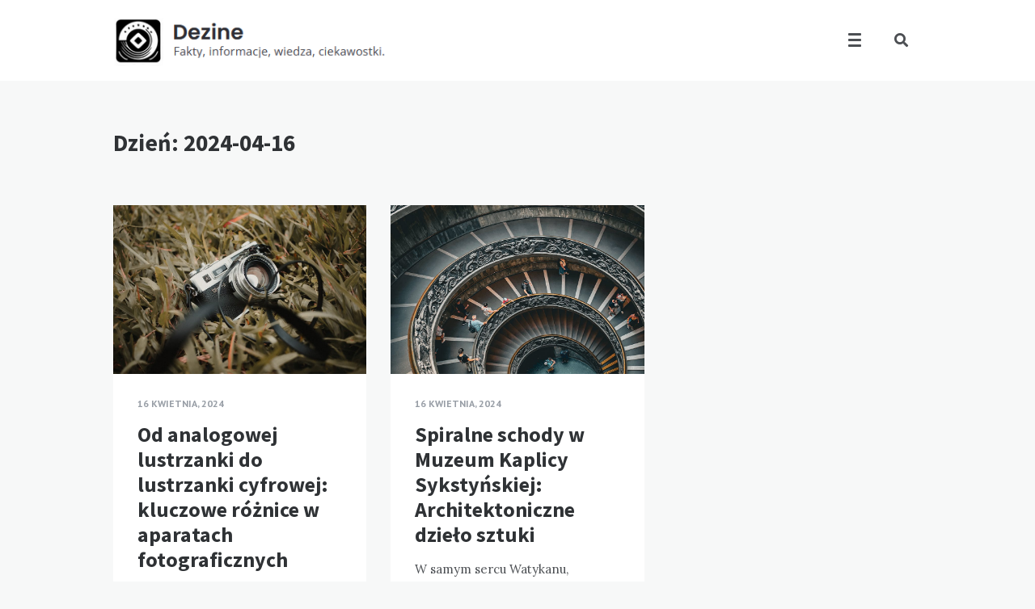

--- FILE ---
content_type: text/html; charset=UTF-8
request_url: https://dezine.pl/2024/04/16/
body_size: 10097
content:
<!doctype html>
<html lang="pl-PL">
<head>
	<meta charset="UTF-8">
	<meta http-equiv="X-UA-Compatible" content="IE=edge">
	<meta name="viewport" content="width=device-width, initial-scale=1, shrink-to-fit=no">

	<link rel="profile" href="http://gmpg.org/xfn/11">
	<link rel="pingback" href="https://dezine.pl/xmlrpc.php">

	<title>16 kwietnia, 2024 &#8211; Dezine</title>
<meta name='robots' content='max-image-preview:large' />
<link rel='dns-prefetch' href='//fonts.googleapis.com' />
<link href='//fonts.gstatic.com' crossorigin rel='preconnect' />
<link rel="alternate" type="application/rss+xml" title="Dezine &raquo; Kanał z wpisami" href="https://dezine.pl/feed/" />
<link rel="alternate" type="application/rss+xml" title="Dezine &raquo; Kanał z komentarzami" href="https://dezine.pl/comments/feed/" />
<script type="text/javascript">
window._wpemojiSettings = {"baseUrl":"https:\/\/s.w.org\/images\/core\/emoji\/14.0.0\/72x72\/","ext":".png","svgUrl":"https:\/\/s.w.org\/images\/core\/emoji\/14.0.0\/svg\/","svgExt":".svg","source":{"concatemoji":"https:\/\/dezine.pl\/wp-includes\/js\/wp-emoji-release.min.js?ver=6.1.1"}};
/*! This file is auto-generated */
!function(e,a,t){var n,r,o,i=a.createElement("canvas"),p=i.getContext&&i.getContext("2d");function s(e,t){var a=String.fromCharCode,e=(p.clearRect(0,0,i.width,i.height),p.fillText(a.apply(this,e),0,0),i.toDataURL());return p.clearRect(0,0,i.width,i.height),p.fillText(a.apply(this,t),0,0),e===i.toDataURL()}function c(e){var t=a.createElement("script");t.src=e,t.defer=t.type="text/javascript",a.getElementsByTagName("head")[0].appendChild(t)}for(o=Array("flag","emoji"),t.supports={everything:!0,everythingExceptFlag:!0},r=0;r<o.length;r++)t.supports[o[r]]=function(e){if(p&&p.fillText)switch(p.textBaseline="top",p.font="600 32px Arial",e){case"flag":return s([127987,65039,8205,9895,65039],[127987,65039,8203,9895,65039])?!1:!s([55356,56826,55356,56819],[55356,56826,8203,55356,56819])&&!s([55356,57332,56128,56423,56128,56418,56128,56421,56128,56430,56128,56423,56128,56447],[55356,57332,8203,56128,56423,8203,56128,56418,8203,56128,56421,8203,56128,56430,8203,56128,56423,8203,56128,56447]);case"emoji":return!s([129777,127995,8205,129778,127999],[129777,127995,8203,129778,127999])}return!1}(o[r]),t.supports.everything=t.supports.everything&&t.supports[o[r]],"flag"!==o[r]&&(t.supports.everythingExceptFlag=t.supports.everythingExceptFlag&&t.supports[o[r]]);t.supports.everythingExceptFlag=t.supports.everythingExceptFlag&&!t.supports.flag,t.DOMReady=!1,t.readyCallback=function(){t.DOMReady=!0},t.supports.everything||(n=function(){t.readyCallback()},a.addEventListener?(a.addEventListener("DOMContentLoaded",n,!1),e.addEventListener("load",n,!1)):(e.attachEvent("onload",n),a.attachEvent("onreadystatechange",function(){"complete"===a.readyState&&t.readyCallback()})),(e=t.source||{}).concatemoji?c(e.concatemoji):e.wpemoji&&e.twemoji&&(c(e.twemoji),c(e.wpemoji)))}(window,document,window._wpemojiSettings);
</script>
<style type="text/css">
img.wp-smiley,
img.emoji {
	display: inline !important;
	border: none !important;
	box-shadow: none !important;
	height: 1em !important;
	width: 1em !important;
	margin: 0 0.07em !important;
	vertical-align: -0.1em !important;
	background: none !important;
	padding: 0 !important;
}
</style>
	<link rel='stylesheet' id='wp-block-library-css' href='https://dezine.pl/wp-includes/css/dist/block-library/style.min.css?ver=6.1.1' type='text/css' media='all' />
<link rel='stylesheet' id='classic-theme-styles-css' href='https://dezine.pl/wp-includes/css/classic-themes.min.css?ver=1' type='text/css' media='all' />
<style id='global-styles-inline-css' type='text/css'>
body{--wp--preset--color--black: #000000;--wp--preset--color--cyan-bluish-gray: #abb8c3;--wp--preset--color--white: #ffffff;--wp--preset--color--pale-pink: #f78da7;--wp--preset--color--vivid-red: #cf2e2e;--wp--preset--color--luminous-vivid-orange: #ff6900;--wp--preset--color--luminous-vivid-amber: #fcb900;--wp--preset--color--light-green-cyan: #7bdcb5;--wp--preset--color--vivid-green-cyan: #00d084;--wp--preset--color--pale-cyan-blue: #8ed1fc;--wp--preset--color--vivid-cyan-blue: #0693e3;--wp--preset--color--vivid-purple: #9b51e0;--wp--preset--gradient--vivid-cyan-blue-to-vivid-purple: linear-gradient(135deg,rgba(6,147,227,1) 0%,rgb(155,81,224) 100%);--wp--preset--gradient--light-green-cyan-to-vivid-green-cyan: linear-gradient(135deg,rgb(122,220,180) 0%,rgb(0,208,130) 100%);--wp--preset--gradient--luminous-vivid-amber-to-luminous-vivid-orange: linear-gradient(135deg,rgba(252,185,0,1) 0%,rgba(255,105,0,1) 100%);--wp--preset--gradient--luminous-vivid-orange-to-vivid-red: linear-gradient(135deg,rgba(255,105,0,1) 0%,rgb(207,46,46) 100%);--wp--preset--gradient--very-light-gray-to-cyan-bluish-gray: linear-gradient(135deg,rgb(238,238,238) 0%,rgb(169,184,195) 100%);--wp--preset--gradient--cool-to-warm-spectrum: linear-gradient(135deg,rgb(74,234,220) 0%,rgb(151,120,209) 20%,rgb(207,42,186) 40%,rgb(238,44,130) 60%,rgb(251,105,98) 80%,rgb(254,248,76) 100%);--wp--preset--gradient--blush-light-purple: linear-gradient(135deg,rgb(255,206,236) 0%,rgb(152,150,240) 100%);--wp--preset--gradient--blush-bordeaux: linear-gradient(135deg,rgb(254,205,165) 0%,rgb(254,45,45) 50%,rgb(107,0,62) 100%);--wp--preset--gradient--luminous-dusk: linear-gradient(135deg,rgb(255,203,112) 0%,rgb(199,81,192) 50%,rgb(65,88,208) 100%);--wp--preset--gradient--pale-ocean: linear-gradient(135deg,rgb(255,245,203) 0%,rgb(182,227,212) 50%,rgb(51,167,181) 100%);--wp--preset--gradient--electric-grass: linear-gradient(135deg,rgb(202,248,128) 0%,rgb(113,206,126) 100%);--wp--preset--gradient--midnight: linear-gradient(135deg,rgb(2,3,129) 0%,rgb(40,116,252) 100%);--wp--preset--duotone--dark-grayscale: url('#wp-duotone-dark-grayscale');--wp--preset--duotone--grayscale: url('#wp-duotone-grayscale');--wp--preset--duotone--purple-yellow: url('#wp-duotone-purple-yellow');--wp--preset--duotone--blue-red: url('#wp-duotone-blue-red');--wp--preset--duotone--midnight: url('#wp-duotone-midnight');--wp--preset--duotone--magenta-yellow: url('#wp-duotone-magenta-yellow');--wp--preset--duotone--purple-green: url('#wp-duotone-purple-green');--wp--preset--duotone--blue-orange: url('#wp-duotone-blue-orange');--wp--preset--font-size--small: 13px;--wp--preset--font-size--medium: 20px;--wp--preset--font-size--large: 36px;--wp--preset--font-size--x-large: 42px;--wp--preset--spacing--20: 0.44rem;--wp--preset--spacing--30: 0.67rem;--wp--preset--spacing--40: 1rem;--wp--preset--spacing--50: 1.5rem;--wp--preset--spacing--60: 2.25rem;--wp--preset--spacing--70: 3.38rem;--wp--preset--spacing--80: 5.06rem;}:where(.is-layout-flex){gap: 0.5em;}body .is-layout-flow > .alignleft{float: left;margin-inline-start: 0;margin-inline-end: 2em;}body .is-layout-flow > .alignright{float: right;margin-inline-start: 2em;margin-inline-end: 0;}body .is-layout-flow > .aligncenter{margin-left: auto !important;margin-right: auto !important;}body .is-layout-constrained > .alignleft{float: left;margin-inline-start: 0;margin-inline-end: 2em;}body .is-layout-constrained > .alignright{float: right;margin-inline-start: 2em;margin-inline-end: 0;}body .is-layout-constrained > .aligncenter{margin-left: auto !important;margin-right: auto !important;}body .is-layout-constrained > :where(:not(.alignleft):not(.alignright):not(.alignfull)){max-width: var(--wp--style--global--content-size);margin-left: auto !important;margin-right: auto !important;}body .is-layout-constrained > .alignwide{max-width: var(--wp--style--global--wide-size);}body .is-layout-flex{display: flex;}body .is-layout-flex{flex-wrap: wrap;align-items: center;}body .is-layout-flex > *{margin: 0;}:where(.wp-block-columns.is-layout-flex){gap: 2em;}.has-black-color{color: var(--wp--preset--color--black) !important;}.has-cyan-bluish-gray-color{color: var(--wp--preset--color--cyan-bluish-gray) !important;}.has-white-color{color: var(--wp--preset--color--white) !important;}.has-pale-pink-color{color: var(--wp--preset--color--pale-pink) !important;}.has-vivid-red-color{color: var(--wp--preset--color--vivid-red) !important;}.has-luminous-vivid-orange-color{color: var(--wp--preset--color--luminous-vivid-orange) !important;}.has-luminous-vivid-amber-color{color: var(--wp--preset--color--luminous-vivid-amber) !important;}.has-light-green-cyan-color{color: var(--wp--preset--color--light-green-cyan) !important;}.has-vivid-green-cyan-color{color: var(--wp--preset--color--vivid-green-cyan) !important;}.has-pale-cyan-blue-color{color: var(--wp--preset--color--pale-cyan-blue) !important;}.has-vivid-cyan-blue-color{color: var(--wp--preset--color--vivid-cyan-blue) !important;}.has-vivid-purple-color{color: var(--wp--preset--color--vivid-purple) !important;}.has-black-background-color{background-color: var(--wp--preset--color--black) !important;}.has-cyan-bluish-gray-background-color{background-color: var(--wp--preset--color--cyan-bluish-gray) !important;}.has-white-background-color{background-color: var(--wp--preset--color--white) !important;}.has-pale-pink-background-color{background-color: var(--wp--preset--color--pale-pink) !important;}.has-vivid-red-background-color{background-color: var(--wp--preset--color--vivid-red) !important;}.has-luminous-vivid-orange-background-color{background-color: var(--wp--preset--color--luminous-vivid-orange) !important;}.has-luminous-vivid-amber-background-color{background-color: var(--wp--preset--color--luminous-vivid-amber) !important;}.has-light-green-cyan-background-color{background-color: var(--wp--preset--color--light-green-cyan) !important;}.has-vivid-green-cyan-background-color{background-color: var(--wp--preset--color--vivid-green-cyan) !important;}.has-pale-cyan-blue-background-color{background-color: var(--wp--preset--color--pale-cyan-blue) !important;}.has-vivid-cyan-blue-background-color{background-color: var(--wp--preset--color--vivid-cyan-blue) !important;}.has-vivid-purple-background-color{background-color: var(--wp--preset--color--vivid-purple) !important;}.has-black-border-color{border-color: var(--wp--preset--color--black) !important;}.has-cyan-bluish-gray-border-color{border-color: var(--wp--preset--color--cyan-bluish-gray) !important;}.has-white-border-color{border-color: var(--wp--preset--color--white) !important;}.has-pale-pink-border-color{border-color: var(--wp--preset--color--pale-pink) !important;}.has-vivid-red-border-color{border-color: var(--wp--preset--color--vivid-red) !important;}.has-luminous-vivid-orange-border-color{border-color: var(--wp--preset--color--luminous-vivid-orange) !important;}.has-luminous-vivid-amber-border-color{border-color: var(--wp--preset--color--luminous-vivid-amber) !important;}.has-light-green-cyan-border-color{border-color: var(--wp--preset--color--light-green-cyan) !important;}.has-vivid-green-cyan-border-color{border-color: var(--wp--preset--color--vivid-green-cyan) !important;}.has-pale-cyan-blue-border-color{border-color: var(--wp--preset--color--pale-cyan-blue) !important;}.has-vivid-cyan-blue-border-color{border-color: var(--wp--preset--color--vivid-cyan-blue) !important;}.has-vivid-purple-border-color{border-color: var(--wp--preset--color--vivid-purple) !important;}.has-vivid-cyan-blue-to-vivid-purple-gradient-background{background: var(--wp--preset--gradient--vivid-cyan-blue-to-vivid-purple) !important;}.has-light-green-cyan-to-vivid-green-cyan-gradient-background{background: var(--wp--preset--gradient--light-green-cyan-to-vivid-green-cyan) !important;}.has-luminous-vivid-amber-to-luminous-vivid-orange-gradient-background{background: var(--wp--preset--gradient--luminous-vivid-amber-to-luminous-vivid-orange) !important;}.has-luminous-vivid-orange-to-vivid-red-gradient-background{background: var(--wp--preset--gradient--luminous-vivid-orange-to-vivid-red) !important;}.has-very-light-gray-to-cyan-bluish-gray-gradient-background{background: var(--wp--preset--gradient--very-light-gray-to-cyan-bluish-gray) !important;}.has-cool-to-warm-spectrum-gradient-background{background: var(--wp--preset--gradient--cool-to-warm-spectrum) !important;}.has-blush-light-purple-gradient-background{background: var(--wp--preset--gradient--blush-light-purple) !important;}.has-blush-bordeaux-gradient-background{background: var(--wp--preset--gradient--blush-bordeaux) !important;}.has-luminous-dusk-gradient-background{background: var(--wp--preset--gradient--luminous-dusk) !important;}.has-pale-ocean-gradient-background{background: var(--wp--preset--gradient--pale-ocean) !important;}.has-electric-grass-gradient-background{background: var(--wp--preset--gradient--electric-grass) !important;}.has-midnight-gradient-background{background: var(--wp--preset--gradient--midnight) !important;}.has-small-font-size{font-size: var(--wp--preset--font-size--small) !important;}.has-medium-font-size{font-size: var(--wp--preset--font-size--medium) !important;}.has-large-font-size{font-size: var(--wp--preset--font-size--large) !important;}.has-x-large-font-size{font-size: var(--wp--preset--font-size--x-large) !important;}
.wp-block-navigation a:where(:not(.wp-element-button)){color: inherit;}
:where(.wp-block-columns.is-layout-flex){gap: 2em;}
.wp-block-pullquote{font-size: 1.5em;line-height: 1.6;}
</style>
<link rel='stylesheet' id='owl-carousel-css' href='https://dezine.pl/wp-content/plugins/nimbo-widgets/assets/owlcarousel/assets/owl.carousel.min.css?ver=2.3.4' type='text/css' media='all' />
<link rel='stylesheet' id='owl-theme-default-css' href='https://dezine.pl/wp-content/plugins/nimbo-widgets/assets/owlcarousel/assets/owl.theme.default.min.css?ver=2.3.4' type='text/css' media='all' />
<link rel='stylesheet' id='nimbo-google-fonts-css' href='//fonts.googleapis.com/css?family=Lora%3A400%2C400i%2C700%2C700i%7CSource+Sans+Pro%3A400%2C600%2C700%7CPlayfair+Display%3A400%2C400i%7CPT+Sans%3A400%2C700&#038;subset&#038;ver=1.4.7' type='text/css' media='all' />
<link rel='stylesheet' id='bootstrap-css' href='https://dezine.pl/wp-content/themes/nimbo/css/bootstrap.min.css?ver=3.4.1' type='text/css' media='all' />
<link rel='stylesheet' id='bootstrap-theme-css' href='https://dezine.pl/wp-content/themes/nimbo/css/bootstrap-theme.min.css?ver=3.4.1' type='text/css' media='all' />
<link rel='stylesheet' id='nimbo-ie10-viewport-bug-workaround-css' href='https://dezine.pl/wp-content/themes/nimbo/css/ie10-viewport-bug-workaround.css?ver=3.4.1' type='text/css' media='all' />
<link rel='stylesheet' id='font-awesome-css' href='https://dezine.pl/wp-content/themes/nimbo/assets/fontawesome/css/all.min.css?ver=5.15.4' type='text/css' media='all' />
<link rel='stylesheet' id='magnific-popup-css' href='https://dezine.pl/wp-content/themes/nimbo/assets/magnific-popup/magnific-popup.css?ver=1.1.0' type='text/css' media='all' />
<link rel='stylesheet' id='nimbo-style-css' href='https://dezine.pl/wp-content/themes/nimbo/style.css?ver=1.4.7' type='text/css' media='all' />
<style id='nimbo-style-inline-css' type='text/css'>

		.bwp-logo-container .custom-logo-link img {
			width: 340px;
		}
</style>
<script type='text/javascript' src='https://dezine.pl/wp-includes/js/jquery/jquery.min.js?ver=3.6.1' id='jquery-core-js'></script>
<script type='text/javascript' src='https://dezine.pl/wp-includes/js/jquery/jquery-migrate.min.js?ver=3.3.2' id='jquery-migrate-js'></script>
<!--[if lt IE 9]>
<script type='text/javascript' src='https://dezine.pl/wp-content/themes/nimbo/js/html5shiv.min.js?ver=3.7.3' id='html5shiv-js'></script>
<![endif]-->
<!--[if lt IE 9]>
<script type='text/javascript' src='https://dezine.pl/wp-content/themes/nimbo/js/respond.min.js?ver=1.4.2' id='respond-js'></script>
<![endif]-->
<link rel="https://api.w.org/" href="https://dezine.pl/wp-json/" /><link rel="EditURI" type="application/rsd+xml" title="RSD" href="https://dezine.pl/xmlrpc.php?rsd" />
<link rel="wlwmanifest" type="application/wlwmanifest+xml" href="https://dezine.pl/wp-includes/wlwmanifest.xml" />
<meta name="generator" content="WordPress 6.1.1" />
<style type="text/css">.recentcomments a{display:inline !important;padding:0 !important;margin:0 !important;}</style><link rel="icon" href="https://dezine.pl/wp-content/uploads/2023/07/favicon.png" sizes="32x32" />
<link rel="icon" href="https://dezine.pl/wp-content/uploads/2023/07/favicon.png" sizes="192x192" />
<link rel="apple-touch-icon" href="https://dezine.pl/wp-content/uploads/2023/07/favicon.png" />
<meta name="msapplication-TileImage" content="https://dezine.pl/wp-content/uploads/2023/07/favicon.png" />
</head>

<body class="archive date wp-custom-logo wp-embed-responsive bwp-body bwp-sticky-header-one-row">
<svg xmlns="http://www.w3.org/2000/svg" viewBox="0 0 0 0" width="0" height="0" focusable="false" role="none" style="visibility: hidden; position: absolute; left: -9999px; overflow: hidden;" ><defs><filter id="wp-duotone-dark-grayscale"><feColorMatrix color-interpolation-filters="sRGB" type="matrix" values=" .299 .587 .114 0 0 .299 .587 .114 0 0 .299 .587 .114 0 0 .299 .587 .114 0 0 " /><feComponentTransfer color-interpolation-filters="sRGB" ><feFuncR type="table" tableValues="0 0.49803921568627" /><feFuncG type="table" tableValues="0 0.49803921568627" /><feFuncB type="table" tableValues="0 0.49803921568627" /><feFuncA type="table" tableValues="1 1" /></feComponentTransfer><feComposite in2="SourceGraphic" operator="in" /></filter></defs></svg><svg xmlns="http://www.w3.org/2000/svg" viewBox="0 0 0 0" width="0" height="0" focusable="false" role="none" style="visibility: hidden; position: absolute; left: -9999px; overflow: hidden;" ><defs><filter id="wp-duotone-grayscale"><feColorMatrix color-interpolation-filters="sRGB" type="matrix" values=" .299 .587 .114 0 0 .299 .587 .114 0 0 .299 .587 .114 0 0 .299 .587 .114 0 0 " /><feComponentTransfer color-interpolation-filters="sRGB" ><feFuncR type="table" tableValues="0 1" /><feFuncG type="table" tableValues="0 1" /><feFuncB type="table" tableValues="0 1" /><feFuncA type="table" tableValues="1 1" /></feComponentTransfer><feComposite in2="SourceGraphic" operator="in" /></filter></defs></svg><svg xmlns="http://www.w3.org/2000/svg" viewBox="0 0 0 0" width="0" height="0" focusable="false" role="none" style="visibility: hidden; position: absolute; left: -9999px; overflow: hidden;" ><defs><filter id="wp-duotone-purple-yellow"><feColorMatrix color-interpolation-filters="sRGB" type="matrix" values=" .299 .587 .114 0 0 .299 .587 .114 0 0 .299 .587 .114 0 0 .299 .587 .114 0 0 " /><feComponentTransfer color-interpolation-filters="sRGB" ><feFuncR type="table" tableValues="0.54901960784314 0.98823529411765" /><feFuncG type="table" tableValues="0 1" /><feFuncB type="table" tableValues="0.71764705882353 0.25490196078431" /><feFuncA type="table" tableValues="1 1" /></feComponentTransfer><feComposite in2="SourceGraphic" operator="in" /></filter></defs></svg><svg xmlns="http://www.w3.org/2000/svg" viewBox="0 0 0 0" width="0" height="0" focusable="false" role="none" style="visibility: hidden; position: absolute; left: -9999px; overflow: hidden;" ><defs><filter id="wp-duotone-blue-red"><feColorMatrix color-interpolation-filters="sRGB" type="matrix" values=" .299 .587 .114 0 0 .299 .587 .114 0 0 .299 .587 .114 0 0 .299 .587 .114 0 0 " /><feComponentTransfer color-interpolation-filters="sRGB" ><feFuncR type="table" tableValues="0 1" /><feFuncG type="table" tableValues="0 0.27843137254902" /><feFuncB type="table" tableValues="0.5921568627451 0.27843137254902" /><feFuncA type="table" tableValues="1 1" /></feComponentTransfer><feComposite in2="SourceGraphic" operator="in" /></filter></defs></svg><svg xmlns="http://www.w3.org/2000/svg" viewBox="0 0 0 0" width="0" height="0" focusable="false" role="none" style="visibility: hidden; position: absolute; left: -9999px; overflow: hidden;" ><defs><filter id="wp-duotone-midnight"><feColorMatrix color-interpolation-filters="sRGB" type="matrix" values=" .299 .587 .114 0 0 .299 .587 .114 0 0 .299 .587 .114 0 0 .299 .587 .114 0 0 " /><feComponentTransfer color-interpolation-filters="sRGB" ><feFuncR type="table" tableValues="0 0" /><feFuncG type="table" tableValues="0 0.64705882352941" /><feFuncB type="table" tableValues="0 1" /><feFuncA type="table" tableValues="1 1" /></feComponentTransfer><feComposite in2="SourceGraphic" operator="in" /></filter></defs></svg><svg xmlns="http://www.w3.org/2000/svg" viewBox="0 0 0 0" width="0" height="0" focusable="false" role="none" style="visibility: hidden; position: absolute; left: -9999px; overflow: hidden;" ><defs><filter id="wp-duotone-magenta-yellow"><feColorMatrix color-interpolation-filters="sRGB" type="matrix" values=" .299 .587 .114 0 0 .299 .587 .114 0 0 .299 .587 .114 0 0 .299 .587 .114 0 0 " /><feComponentTransfer color-interpolation-filters="sRGB" ><feFuncR type="table" tableValues="0.78039215686275 1" /><feFuncG type="table" tableValues="0 0.94901960784314" /><feFuncB type="table" tableValues="0.35294117647059 0.47058823529412" /><feFuncA type="table" tableValues="1 1" /></feComponentTransfer><feComposite in2="SourceGraphic" operator="in" /></filter></defs></svg><svg xmlns="http://www.w3.org/2000/svg" viewBox="0 0 0 0" width="0" height="0" focusable="false" role="none" style="visibility: hidden; position: absolute; left: -9999px; overflow: hidden;" ><defs><filter id="wp-duotone-purple-green"><feColorMatrix color-interpolation-filters="sRGB" type="matrix" values=" .299 .587 .114 0 0 .299 .587 .114 0 0 .299 .587 .114 0 0 .299 .587 .114 0 0 " /><feComponentTransfer color-interpolation-filters="sRGB" ><feFuncR type="table" tableValues="0.65098039215686 0.40392156862745" /><feFuncG type="table" tableValues="0 1" /><feFuncB type="table" tableValues="0.44705882352941 0.4" /><feFuncA type="table" tableValues="1 1" /></feComponentTransfer><feComposite in2="SourceGraphic" operator="in" /></filter></defs></svg><svg xmlns="http://www.w3.org/2000/svg" viewBox="0 0 0 0" width="0" height="0" focusable="false" role="none" style="visibility: hidden; position: absolute; left: -9999px; overflow: hidden;" ><defs><filter id="wp-duotone-blue-orange"><feColorMatrix color-interpolation-filters="sRGB" type="matrix" values=" .299 .587 .114 0 0 .299 .587 .114 0 0 .299 .587 .114 0 0 .299 .587 .114 0 0 " /><feComponentTransfer color-interpolation-filters="sRGB" ><feFuncR type="table" tableValues="0.098039215686275 1" /><feFuncG type="table" tableValues="0 0.66274509803922" /><feFuncB type="table" tableValues="0.84705882352941 0.41960784313725" /><feFuncA type="table" tableValues="1 1" /></feComponentTransfer><feComposite in2="SourceGraphic" operator="in" /></filter></defs></svg>

<!-- header (type 1) -->
<header id="bwp-header">
	<div class="container">
		<div class="bwp-header-container clearfix">

			
					<!-- logo (image) -->
					<div id="bwp-custom-logo" class="bwp-logo-container bwp-logo-image-container"
						 data-logo-url="https://dezine.pl/wp-content/uploads/2024/06/logo5.png"
						 data-dark-logo-url="none"
						 data-logo-alt="Dezine">

						<a href="https://dezine.pl/" class="custom-logo-link" rel="home"><img width="358" height="64" src="https://dezine.pl/wp-content/uploads/2024/06/logo5.png" class="custom-logo" alt="Dezine" decoding="async" srcset="https://dezine.pl/wp-content/uploads/2024/06/logo5.png 358w, https://dezine.pl/wp-content/uploads/2024/06/logo5-300x54.png 300w" sizes="(max-width: 358px) 100vw, 358px" /></a>
					</div>
					<!-- end: logo -->

					
			<!-- search -->
			<div class="bwp-header-search-container">
				<!-- search icon -->
				<a href="#" rel="nofollow" id="bwp-show-dropdown-search" class="bwp-header-search-icon">
					<i class="fas fa-search"></i>
				</a>
				<!-- end: search icon -->
				<!-- container with search form -->
				<div id="bwp-dropdown-search" class="bwp-dropdown-search-container bwp-hidden">
					
<!-- search form -->
<form id="searchform" role="search" method="get" action="https://dezine.pl/">
	<div class="input-group">
		<input type="text" name="s" id="s" class="bwp-search-field form-control" autocomplete="off" placeholder="Enter your search query...">
		<span class="input-group-btn">
			<button type="submit" class="btn bwp-search-submit">
				<i class="fas fa-search"></i>
			</button>
		</span>
	</div>
</form>
<!-- end: search form -->
				</div>
				<!-- end: container with search form -->
			</div>
			<!-- end: search -->

			
			<!-- menu (hidden) -->
			<div class="bwp-header-menu-container hidden-sm hidden-xs">
				<!-- menu icon -->
				<a href="#" rel="nofollow" id="bwp-show-main-menu" class="bwp-main-menu-icon">
					<span></span>
				</a>
				<!-- end: menu icon -->
				<!-- container with menu -->
				<div id="bwp-main-menu" class="bwp-main-menu-container bwp-hidden">
					<nav class="menu-top-container"><ul id="menu-top" class="sf-menu"><li id="menu-item-151" class="menu-item menu-item-type-post_type menu-item-object-page menu-item-151"><a href="https://dezine.pl/polityka-prywatnosci/">Polityka prywatności</a></li>
<li id="menu-item-150" class="menu-item menu-item-type-post_type menu-item-object-page menu-item-150"><a href="https://dezine.pl/redakcja/">Redakcja</a></li>
</ul></nav>				</div>
				<!-- end: container with menu -->
			</div>
			<!-- end: menu (hidden) -->

			
		<!-- mobile menu -->
		<div class="bwp-header-sm-menu-container hidden-md hidden-lg">
			<!-- menu icon -->
			<a href="#" rel="nofollow" id="bwp-show-sm-main-menu" class="bwp-main-menu-icon">
				<span></span>
			</a>
			<!-- end: menu icon -->
			<!-- container with menu (dropdown container) -->
			<div id="bwp-sm-main-menu" class="bwp-sm-main-menu-container bwp-hidden">
				<nav class="menu-top-container"><ul id="menu-top-1" class="bwp-sm-menu list-unstyled"><li class="menu-item menu-item-type-post_type menu-item-object-page menu-item-151"><a href="https://dezine.pl/polityka-prywatnosci/">Polityka prywatności</a></li>
<li class="menu-item menu-item-type-post_type menu-item-object-page menu-item-150"><a href="https://dezine.pl/redakcja/">Redakcja</a></li>
</ul></nav>			</div>
			<!-- end: container with menu -->
		</div>
		<!-- end: mobile menu -->

		
		</div>
	</div>
</header>
<!-- end: header -->

<!-- blog posts -->
<section id="bwp-posts">
	<div class="container">

		
		<!-- posts container -->
		<div class="bwp-posts-container">

			
			<!-- archive heading (archive page) -->
			<div class="bwp-archive-heading-container">
				<h1 class="bwp-archive-title">
					Dzień: <span>2024-04-16</span>				</h1>
			</div>
			<!-- end: archive heading -->

			
			<!-- masonry -->
			<div id="bwp-masonry" class="bwp-masonry-container" role="main">

				<div class="bwp-col-3-default"></div><!-- default columnWidth -->

				
<!-- post - standard format -->
<article id="bwp-post-1014" class="post-1014 post type-post status-publish format-standard has-post-thumbnail hentry category-technologia tag-wybor-redakcji bwp-masonry-item bwp-col-3">
	<div class="bwp-post-wrap">

		
		<!-- featured image -->
		<figure class="bwp-post-media">
			<img width="1000" height="667" src="https://dezine.pl/wp-content/uploads/2024/04/pexels-israelzin-oliveira-16357952.jpg" class="attachment-full size-full wp-post-image" alt="" decoding="async" loading="eager" srcset="https://dezine.pl/wp-content/uploads/2024/04/pexels-israelzin-oliveira-16357952.jpg 1000w, https://dezine.pl/wp-content/uploads/2024/04/pexels-israelzin-oliveira-16357952-300x200.jpg 300w, https://dezine.pl/wp-content/uploads/2024/04/pexels-israelzin-oliveira-16357952-768x512.jpg 768w, https://dezine.pl/wp-content/uploads/2024/04/pexels-israelzin-oliveira-16357952-939x626.jpg 939w" sizes="(max-width: 1000px) 100vw, 1000px" />			<div class="bwp-post-bg-overlay"></div>
			<div class="bwp-post-hover-buttons">
				<a href="https://dezine.pl/wp-content/uploads/2024/04/pexels-israelzin-oliveira-16357952.jpg" class="bwp-popup-image" title="Od analogowej lustrzanki do lustrzanki cyfrowej: kluczowe różnice w aparatach fotograficznych">
					<i class="fas fa-camera"></i>
				</a>
									<a href="https://dezine.pl/technologia/od-analogowej-lustrzanki-do-lustrzanki-cyfrowej-kluczowe-roznice-w-aparatach-fotograficznych/">
						<i class="fas fa-share"></i>
					</a>
							</div>
		</figure>
		<!-- end: featured image -->

		
		<!-- content -->
		<div class="bwp-post-content">

			
		<!-- date -->
		<div class="bwp-post-date">
							<a href="https://dezine.pl/2024/04/16/">
					<span class="date updated">16 kwietnia, 2024</span>
				</a>
					</div>
		<!-- end: date -->

		
			<!-- title -->
			<h3 class="bwp-post-title entry-title">
									<a href="https://dezine.pl/technologia/od-analogowej-lustrzanki-do-lustrzanki-cyfrowej-kluczowe-roznice-w-aparatach-fotograficznych/">Od analogowej lustrzanki do lustrzanki cyfrowej: kluczowe różnice w aparatach fotograficznych</a>
							</h3>
			<!-- end: title -->

			
			<!-- excerpt -->
			<div class="bwp-post-excerpt entry-content">
				<p>W świecie fotografii, rozwój technologii doprowadził do znaczących zmian w sposobach, w jakie tworzymy i zachowujemy obrazy. Przejście od analogowej lustrzanki do lustrzanki cyfrowej nie&#8230; <a href="https://dezine.pl/technologia/od-analogowej-lustrzanki-do-lustrzanki-cyfrowej-kluczowe-roznice-w-aparatach-fotograficznych/" class="bwp-excerpt-more-link">Read more</a></p>
			</div>
			<!-- end: excerpt -->

			
			<!-- author and icons -->
			<div class="clearfix">

				
		<!-- author -->
		<div class="bwp-post-author">
							<figure class="bwp-post-author-avatar">
					<a href="https://dezine.pl/author/admin/" title="Posted by Dezine">
						<img alt='Dezine' src='https://secure.gravatar.com/avatar/c765ed60a87ec78027e5d5db22665980?s=72&#038;d=mm&#038;r=g' srcset='https://secure.gravatar.com/avatar/c765ed60a87ec78027e5d5db22665980?s=144&#038;d=mm&#038;r=g 2x' class='avatar avatar-72 photo' height='72' width='72' loading='lazy' decoding='async'/>						<div class="bwp-avatar-bg-overlay"></div>
					</a>
				</figure>
						<div class="bwp-post-author-name">
				<a href="https://dezine.pl/author/admin/" title="Posted by Dezine" rel="author">
					<span class="vcard author">
						<span class="fn">Dezine</span>
					</span>
				</a>
			</div>
		</div>
		<!-- end: author -->

		
				<!-- icons -->
				<div class="bwp-post-icons">

											<!-- heart -->
						<div class="bwp-post-likes">
							<span class="bwp-post-like-icon"><a rel="nofollow" href="#" data-post_id="1014"><span class="bwp-like"><i class="far fa-heart"></i></span><span class="bwp-count">0</span></a></span>						</div>
						<!-- end: heart -->
					
					
	<!-- share -->
	<div class="bwp-post-share">
		<a href="#" rel="nofollow" class="bwp-post-share-icon">
			<i class="fas fa-share-alt"></i>
		</a>
		<div class="bwp-post-share-list-wrap">
			<ul class="bwp-post-share-list list-unstyled clearfix">
				<!-- twitter -->
				<li>
					<a href="https://twitter.com/share?url=https://dezine.pl/technologia/od-analogowej-lustrzanki-do-lustrzanki-cyfrowej-kluczowe-roznice-w-aparatach-fotograficznych/&text=Od%20analogowej%20lustrzanki%20do%20lustrzanki%20cyfrowej%3A%20kluczowe%20r%C3%B3%C5%BCnice%20w%20aparatach%20fotograficznych" rel="nofollow noopener" target="_blank" class="bwp-twitter-share" onclick="window.open('https://twitter.com/share?url=https://dezine.pl/technologia/od-analogowej-lustrzanki-do-lustrzanki-cyfrowej-kluczowe-roznice-w-aparatach-fotograficznych/&text=Od%20analogowej%20lustrzanki%20do%20lustrzanki%20cyfrowej%3A%20kluczowe%20r%C3%B3%C5%BCnice%20w%20aparatach%20fotograficznych', 'Twitter', 'width=700,height=500,left='+(screen.availWidth/2-350)+',top='+(screen.availHeight/2-250)+''); return false;">
						<i class="fab fa-twitter"></i>
					</a>
				</li>
				<!-- end: twitter -->
				<!-- facebook -->
				<li>
					<a href="https://www.facebook.com/sharer.php?u=https://dezine.pl/technologia/od-analogowej-lustrzanki-do-lustrzanki-cyfrowej-kluczowe-roznice-w-aparatach-fotograficznych/&t=Od%20analogowej%20lustrzanki%20do%20lustrzanki%20cyfrowej%3A%20kluczowe%20r%C3%B3%C5%BCnice%20w%20aparatach%20fotograficznych" rel="nofollow noopener" target="_blank" class="bwp-facebook-share" onclick="window.open('https://www.facebook.com/sharer.php?u=https://dezine.pl/technologia/od-analogowej-lustrzanki-do-lustrzanki-cyfrowej-kluczowe-roznice-w-aparatach-fotograficznych/&t=Od%20analogowej%20lustrzanki%20do%20lustrzanki%20cyfrowej%3A%20kluczowe%20r%C3%B3%C5%BCnice%20w%20aparatach%20fotograficznych', 'Facebook', 'width=700,height=500,left='+(screen.availWidth/2-350)+',top='+(screen.availHeight/2-250)+''); return false;">
						<i class="fab fa-facebook-f"></i>
					</a>
				</li>
				<!-- end: facebook -->
				<!-- pinterest -->
				<li>
					<a href="http://pinterest.com/pin/create/button/?url=https://dezine.pl/technologia/od-analogowej-lustrzanki-do-lustrzanki-cyfrowej-kluczowe-roznice-w-aparatach-fotograficznych/&media=https://dezine.pl/wp-content/uploads/2024/04/pexels-israelzin-oliveira-16357952.jpg&description=Od%20analogowej%20lustrzanki%20do%20lustrzanki%20cyfrowej%3A%20kluczowe%20r%C3%B3%C5%BCnice%20w%20aparatach%20fotograficznych" rel="nofollow noopener" target="_blank" class="bwp-pinterest-share" onclick="window.open('http://pinterest.com/pin/create/button/?url=https://dezine.pl/technologia/od-analogowej-lustrzanki-do-lustrzanki-cyfrowej-kluczowe-roznice-w-aparatach-fotograficznych/&media=https://dezine.pl/wp-content/uploads/2024/04/pexels-israelzin-oliveira-16357952.jpg&description=Od%20analogowej%20lustrzanki%20do%20lustrzanki%20cyfrowej%3A%20kluczowe%20r%C3%B3%C5%BCnice%20w%20aparatach%20fotograficznych', 'Pinterest', 'width=800,height=700,left='+(screen.availWidth/2-400)+',top='+(screen.availHeight/2-350)+''); return false;">
						<i class="fab fa-pinterest-p"></i>
					</a>
				</li>
				<!-- end: pinterest -->
				<!-- vk -->
				<li>
					<a href="https://vk.com/share.php?url=https://dezine.pl/technologia/od-analogowej-lustrzanki-do-lustrzanki-cyfrowej-kluczowe-roznice-w-aparatach-fotograficznych/" rel="nofollow noopener" target="_blank" class="bwp-vk-share" onclick="window.open('https://vk.com/share.php?url=https://dezine.pl/technologia/od-analogowej-lustrzanki-do-lustrzanki-cyfrowej-kluczowe-roznice-w-aparatach-fotograficznych/', 'VK', 'width=800,height=700,left='+(screen.availWidth/2-400)+',top='+(screen.availHeight/2-350)+''); return false;">
						<i class="fab fa-vk"></i>
					</a>
				</li>
				<!-- end: vk -->
				<!-- reddit -->
				<li>
					<a href="https://www.reddit.com/submit?url=https://dezine.pl/technologia/od-analogowej-lustrzanki-do-lustrzanki-cyfrowej-kluczowe-roznice-w-aparatach-fotograficznych/&title=Od%20analogowej%20lustrzanki%20do%20lustrzanki%20cyfrowej%3A%20kluczowe%20r%C3%B3%C5%BCnice%20w%20aparatach%20fotograficznych" rel="nofollow noopener" target="_blank" class="bwp-reddit-share" onclick="window.open('https://www.reddit.com/submit?url=https://dezine.pl/technologia/od-analogowej-lustrzanki-do-lustrzanki-cyfrowej-kluczowe-roznice-w-aparatach-fotograficznych/&title=Od%20analogowej%20lustrzanki%20do%20lustrzanki%20cyfrowej%3A%20kluczowe%20r%C3%B3%C5%BCnice%20w%20aparatach%20fotograficznych', 'Reddit', 'width=800,height=700,left='+(screen.availWidth/2-400)+',top='+(screen.availHeight/2-350)+''); return false;">
						<i class="fab fa-reddit-alien"></i>
					</a>
				</li>
				<!-- end: reddit -->
			</ul>
		</div>
	</div>
	<!-- end: share -->

	
				</div>
				<!-- end: icons -->

				
			</div>
			<!-- end: author and icons -->

			
		</div>
		<!-- end: content -->

	</div>
</article>
<!-- end: post - standard format -->

<!-- post - standard format -->
<article id="bwp-post-1013" class="post-1013 post type-post status-publish format-standard has-post-thumbnail hentry category-turystyka-i-wypoczynek tag-wybor-redakcji bwp-masonry-item bwp-col-3">
	<div class="bwp-post-wrap">

		
		<!-- featured image -->
		<figure class="bwp-post-media">
			<img width="1000" height="667" src="https://dezine.pl/wp-content/uploads/2024/04/pexels-baran-kilic-18154644.jpg" class="attachment-full size-full wp-post-image" alt="" decoding="async" loading="eager" srcset="https://dezine.pl/wp-content/uploads/2024/04/pexels-baran-kilic-18154644.jpg 1000w, https://dezine.pl/wp-content/uploads/2024/04/pexels-baran-kilic-18154644-300x200.jpg 300w, https://dezine.pl/wp-content/uploads/2024/04/pexels-baran-kilic-18154644-768x512.jpg 768w, https://dezine.pl/wp-content/uploads/2024/04/pexels-baran-kilic-18154644-939x626.jpg 939w" sizes="(max-width: 1000px) 100vw, 1000px" />			<div class="bwp-post-bg-overlay"></div>
			<div class="bwp-post-hover-buttons">
				<a href="https://dezine.pl/wp-content/uploads/2024/04/pexels-baran-kilic-18154644.jpg" class="bwp-popup-image" title="Spiralne schody w Muzeum Kaplicy Sykstyńskiej: Architektoniczne dzieło sztuki">
					<i class="fas fa-camera"></i>
				</a>
									<a href="https://dezine.pl/turystyka-i-wypoczynek/spiralne-schody-w-muzeum-kaplicy-sykstynskiej-architektoniczne-dzielo-sztuki/">
						<i class="fas fa-share"></i>
					</a>
							</div>
		</figure>
		<!-- end: featured image -->

		
		<!-- content -->
		<div class="bwp-post-content">

			
		<!-- date -->
		<div class="bwp-post-date">
							<a href="https://dezine.pl/2024/04/16/">
					<span class="date updated">16 kwietnia, 2024</span>
				</a>
					</div>
		<!-- end: date -->

		
			<!-- title -->
			<h3 class="bwp-post-title entry-title">
									<a href="https://dezine.pl/turystyka-i-wypoczynek/spiralne-schody-w-muzeum-kaplicy-sykstynskiej-architektoniczne-dzielo-sztuki/">Spiralne schody w Muzeum Kaplicy Sykstyńskiej: Architektoniczne dzieło sztuki</a>
							</h3>
			<!-- end: title -->

			
			<!-- excerpt -->
			<div class="bwp-post-excerpt entry-content">
				<p>W samym sercu Watykanu, nieopodal słynnej Kaplicy Sykstyńskiej, znajduje się jedno z najbardziej zapierających dech w piersiach dzieł architektonicznych — spiralne schody w Muzeum Kaplicy&#8230; <a href="https://dezine.pl/turystyka-i-wypoczynek/spiralne-schody-w-muzeum-kaplicy-sykstynskiej-architektoniczne-dzielo-sztuki/" class="bwp-excerpt-more-link">Read more</a></p>
			</div>
			<!-- end: excerpt -->

			
			<!-- author and icons -->
			<div class="clearfix">

				
		<!-- author -->
		<div class="bwp-post-author">
							<figure class="bwp-post-author-avatar">
					<a href="https://dezine.pl/author/admin/" title="Posted by Dezine">
						<img alt='Dezine' src='https://secure.gravatar.com/avatar/c765ed60a87ec78027e5d5db22665980?s=72&#038;d=mm&#038;r=g' srcset='https://secure.gravatar.com/avatar/c765ed60a87ec78027e5d5db22665980?s=144&#038;d=mm&#038;r=g 2x' class='avatar avatar-72 photo' height='72' width='72' loading='lazy' decoding='async'/>						<div class="bwp-avatar-bg-overlay"></div>
					</a>
				</figure>
						<div class="bwp-post-author-name">
				<a href="https://dezine.pl/author/admin/" title="Posted by Dezine" rel="author">
					<span class="vcard author">
						<span class="fn">Dezine</span>
					</span>
				</a>
			</div>
		</div>
		<!-- end: author -->

		
				<!-- icons -->
				<div class="bwp-post-icons">

											<!-- heart -->
						<div class="bwp-post-likes">
							<span class="bwp-post-like-icon"><a rel="nofollow" href="#" data-post_id="1013"><span class="bwp-like"><i class="far fa-heart"></i></span><span class="bwp-count">0</span></a></span>						</div>
						<!-- end: heart -->
					
					
	<!-- share -->
	<div class="bwp-post-share">
		<a href="#" rel="nofollow" class="bwp-post-share-icon">
			<i class="fas fa-share-alt"></i>
		</a>
		<div class="bwp-post-share-list-wrap">
			<ul class="bwp-post-share-list list-unstyled clearfix">
				<!-- twitter -->
				<li>
					<a href="https://twitter.com/share?url=https://dezine.pl/turystyka-i-wypoczynek/spiralne-schody-w-muzeum-kaplicy-sykstynskiej-architektoniczne-dzielo-sztuki/&text=Spiralne%20schody%20w%20Muzeum%20Kaplicy%20Syksty%C5%84skiej%3A%20Architektoniczne%20dzie%C5%82o%20sztuki" rel="nofollow noopener" target="_blank" class="bwp-twitter-share" onclick="window.open('https://twitter.com/share?url=https://dezine.pl/turystyka-i-wypoczynek/spiralne-schody-w-muzeum-kaplicy-sykstynskiej-architektoniczne-dzielo-sztuki/&text=Spiralne%20schody%20w%20Muzeum%20Kaplicy%20Syksty%C5%84skiej%3A%20Architektoniczne%20dzie%C5%82o%20sztuki', 'Twitter', 'width=700,height=500,left='+(screen.availWidth/2-350)+',top='+(screen.availHeight/2-250)+''); return false;">
						<i class="fab fa-twitter"></i>
					</a>
				</li>
				<!-- end: twitter -->
				<!-- facebook -->
				<li>
					<a href="https://www.facebook.com/sharer.php?u=https://dezine.pl/turystyka-i-wypoczynek/spiralne-schody-w-muzeum-kaplicy-sykstynskiej-architektoniczne-dzielo-sztuki/&t=Spiralne%20schody%20w%20Muzeum%20Kaplicy%20Syksty%C5%84skiej%3A%20Architektoniczne%20dzie%C5%82o%20sztuki" rel="nofollow noopener" target="_blank" class="bwp-facebook-share" onclick="window.open('https://www.facebook.com/sharer.php?u=https://dezine.pl/turystyka-i-wypoczynek/spiralne-schody-w-muzeum-kaplicy-sykstynskiej-architektoniczne-dzielo-sztuki/&t=Spiralne%20schody%20w%20Muzeum%20Kaplicy%20Syksty%C5%84skiej%3A%20Architektoniczne%20dzie%C5%82o%20sztuki', 'Facebook', 'width=700,height=500,left='+(screen.availWidth/2-350)+',top='+(screen.availHeight/2-250)+''); return false;">
						<i class="fab fa-facebook-f"></i>
					</a>
				</li>
				<!-- end: facebook -->
				<!-- pinterest -->
				<li>
					<a href="http://pinterest.com/pin/create/button/?url=https://dezine.pl/turystyka-i-wypoczynek/spiralne-schody-w-muzeum-kaplicy-sykstynskiej-architektoniczne-dzielo-sztuki/&media=https://dezine.pl/wp-content/uploads/2024/04/pexels-baran-kilic-18154644.jpg&description=Spiralne%20schody%20w%20Muzeum%20Kaplicy%20Syksty%C5%84skiej%3A%20Architektoniczne%20dzie%C5%82o%20sztuki" rel="nofollow noopener" target="_blank" class="bwp-pinterest-share" onclick="window.open('http://pinterest.com/pin/create/button/?url=https://dezine.pl/turystyka-i-wypoczynek/spiralne-schody-w-muzeum-kaplicy-sykstynskiej-architektoniczne-dzielo-sztuki/&media=https://dezine.pl/wp-content/uploads/2024/04/pexels-baran-kilic-18154644.jpg&description=Spiralne%20schody%20w%20Muzeum%20Kaplicy%20Syksty%C5%84skiej%3A%20Architektoniczne%20dzie%C5%82o%20sztuki', 'Pinterest', 'width=800,height=700,left='+(screen.availWidth/2-400)+',top='+(screen.availHeight/2-350)+''); return false;">
						<i class="fab fa-pinterest-p"></i>
					</a>
				</li>
				<!-- end: pinterest -->
				<!-- vk -->
				<li>
					<a href="https://vk.com/share.php?url=https://dezine.pl/turystyka-i-wypoczynek/spiralne-schody-w-muzeum-kaplicy-sykstynskiej-architektoniczne-dzielo-sztuki/" rel="nofollow noopener" target="_blank" class="bwp-vk-share" onclick="window.open('https://vk.com/share.php?url=https://dezine.pl/turystyka-i-wypoczynek/spiralne-schody-w-muzeum-kaplicy-sykstynskiej-architektoniczne-dzielo-sztuki/', 'VK', 'width=800,height=700,left='+(screen.availWidth/2-400)+',top='+(screen.availHeight/2-350)+''); return false;">
						<i class="fab fa-vk"></i>
					</a>
				</li>
				<!-- end: vk -->
				<!-- reddit -->
				<li>
					<a href="https://www.reddit.com/submit?url=https://dezine.pl/turystyka-i-wypoczynek/spiralne-schody-w-muzeum-kaplicy-sykstynskiej-architektoniczne-dzielo-sztuki/&title=Spiralne%20schody%20w%20Muzeum%20Kaplicy%20Syksty%C5%84skiej%3A%20Architektoniczne%20dzie%C5%82o%20sztuki" rel="nofollow noopener" target="_blank" class="bwp-reddit-share" onclick="window.open('https://www.reddit.com/submit?url=https://dezine.pl/turystyka-i-wypoczynek/spiralne-schody-w-muzeum-kaplicy-sykstynskiej-architektoniczne-dzielo-sztuki/&title=Spiralne%20schody%20w%20Muzeum%20Kaplicy%20Syksty%C5%84skiej%3A%20Architektoniczne%20dzie%C5%82o%20sztuki', 'Reddit', 'width=800,height=700,left='+(screen.availWidth/2-400)+',top='+(screen.availHeight/2-350)+''); return false;">
						<i class="fab fa-reddit-alien"></i>
					</a>
				</li>
				<!-- end: reddit -->
			</ul>
		</div>
	</div>
	<!-- end: share -->

	
				</div>
				<!-- end: icons -->

				
			</div>
			<!-- end: author and icons -->

			
		</div>
		<!-- end: content -->

	</div>
</article>
<!-- end: post - standard format -->

			</div>
			<!-- end: masonry -->

			
		</div>
		<!-- end: posts container -->

		
		
		
	</div>
</section>
<!-- end: blog posts -->

	<!-- footer widgets -->
	<section id="bwp-footer-widgets" role="complementary">
		<div class="container">
			<div class="bwp-footer-widgets-container">
				<h2 class="screen-reader-text">
					Widgets				</h2>
				<div class="row">

					<!-- column 1 -->
					<div class="col-md-4 bwp-footer-col-1">
						<div class="bwp-sidebar-content bwp-content">
							<div id="nimbo_popular_widget-3" class="bwp-widget widget_bwp_popular_posts clearfix"><h3 class="bwp-widget-title">Popularne artykuły</h3><ul class="list-unstyled"><li>
					<figure class="widget_bwp_thumbnail">
						<a href="https://dezine.pl/inne/jak-dopasowac-rozmiar-biustonosza/">
							<img width="200" height="135" src="https://dezine.pl/wp-content/uploads/2022/02/decollete-1688448_12801.jpg" class="attachment-post-thumbnail size-post-thumbnail wp-post-image" alt="" decoding="async" loading="lazy" srcset="https://dezine.pl/wp-content/uploads/2022/02/decollete-1688448_12801.jpg 1280w, https://dezine.pl/wp-content/uploads/2022/02/decollete-1688448_12801-300x203.jpg 300w, https://dezine.pl/wp-content/uploads/2022/02/decollete-1688448_12801-1024x691.jpg 1024w, https://dezine.pl/wp-content/uploads/2022/02/decollete-1688448_12801-768x518.jpg 768w" sizes="(max-width: 200px) 100vw, 200px" />							<div class="widget_bwp_bg_overlay"></div>
						</a>
					</figure>

					
				<span class="widget_bwp_popular_post_num">
					1				</span>

				<div class="widget_bwp_content">

											<h4 class="entry-title">
							<a href="https://dezine.pl/inne/jak-dopasowac-rozmiar-biustonosza/">Jak dopasować rozmiar biustonosza?</a>
						</h4>
					
					
				</div><!-- /widget_bwp_content -->

				</li><li>
					<figure class="widget_bwp_thumbnail">
						<a href="https://dezine.pl/moda-i-uroda/czym-jest-hydrolat-i-jak-poprawnie-go-stosowac/">
							<img width="200" height="150" src="https://dezine.pl/wp-content/uploads/2021/12/woman-1274056_12801.jpg" class="attachment-post-thumbnail size-post-thumbnail wp-post-image" alt="" decoding="async" loading="lazy" srcset="https://dezine.pl/wp-content/uploads/2021/12/woman-1274056_12801.jpg 1280w, https://dezine.pl/wp-content/uploads/2021/12/woman-1274056_12801-300x225.jpg 300w, https://dezine.pl/wp-content/uploads/2021/12/woman-1274056_12801-1024x768.jpg 1024w, https://dezine.pl/wp-content/uploads/2021/12/woman-1274056_12801-768x576.jpg 768w" sizes="(max-width: 200px) 100vw, 200px" />							<div class="widget_bwp_bg_overlay"></div>
						</a>
					</figure>

					
				<span class="widget_bwp_popular_post_num">
					2				</span>

				<div class="widget_bwp_content">

											<h4 class="entry-title">
							<a href="https://dezine.pl/moda-i-uroda/czym-jest-hydrolat-i-jak-poprawnie-go-stosowac/">Czym jest hydrolat i jak poprawnie go stosować?</a>
						</h4>
					
					
				</div><!-- /widget_bwp_content -->

				</li><li>
					<figure class="widget_bwp_thumbnail">
						<a href="https://dezine.pl/kulinaria/owoce-i-warzywa-ktore-warto-spozywac-zima/">
							<img width="200" height="133" src="https://dezine.pl/wp-content/uploads/2022/02/vegetables-2338824_12801.jpg" class="attachment-post-thumbnail size-post-thumbnail wp-post-image" alt="" decoding="async" loading="lazy" srcset="https://dezine.pl/wp-content/uploads/2022/02/vegetables-2338824_12801.jpg 1280w, https://dezine.pl/wp-content/uploads/2022/02/vegetables-2338824_12801-300x200.jpg 300w, https://dezine.pl/wp-content/uploads/2022/02/vegetables-2338824_12801-1024x682.jpg 1024w, https://dezine.pl/wp-content/uploads/2022/02/vegetables-2338824_12801-768x512.jpg 768w" sizes="(max-width: 200px) 100vw, 200px" />							<div class="widget_bwp_bg_overlay"></div>
						</a>
					</figure>

					
				<span class="widget_bwp_popular_post_num">
					3				</span>

				<div class="widget_bwp_content">

											<h4 class="entry-title">
							<a href="https://dezine.pl/kulinaria/owoce-i-warzywa-ktore-warto-spozywac-zima/">Owoce i warzywa, które warto spożywać zimą</a>
						</h4>
					
					
				</div><!-- /widget_bwp_content -->

				</li><li>
					<figure class="widget_bwp_thumbnail">
						<a href="https://dezine.pl/medycyna-i-zdrowie/szpinak-zdrowie-na-talerzu/">
							<img width="200" height="133" src="https://dezine.pl/wp-content/uploads/2022/03/view-from-above-1248949_12801.jpg" class="attachment-post-thumbnail size-post-thumbnail wp-post-image" alt="" decoding="async" loading="lazy" srcset="https://dezine.pl/wp-content/uploads/2022/03/view-from-above-1248949_12801.jpg 1280w, https://dezine.pl/wp-content/uploads/2022/03/view-from-above-1248949_12801-300x200.jpg 300w, https://dezine.pl/wp-content/uploads/2022/03/view-from-above-1248949_12801-1024x682.jpg 1024w, https://dezine.pl/wp-content/uploads/2022/03/view-from-above-1248949_12801-768x512.jpg 768w" sizes="(max-width: 200px) 100vw, 200px" />							<div class="widget_bwp_bg_overlay"></div>
						</a>
					</figure>

					
				<span class="widget_bwp_popular_post_num">
					4				</span>

				<div class="widget_bwp_content">

											<h4 class="entry-title">
							<a href="https://dezine.pl/medycyna-i-zdrowie/szpinak-zdrowie-na-talerzu/">Szpinak &#8211; zdrowie na talerzu</a>
						</h4>
					
					
				</div><!-- /widget_bwp_content -->

				</li></ul></div>						</div>
					</div>
					<!-- end: column 1 -->

					<!-- column 2 -->
					<div class="col-md-4 bwp-footer-col-2">
						<div class="bwp-sidebar-content bwp-content">
							<div id="nimbo_recent_widget-3" class="bwp-widget widget_bwp_recent_posts clearfix"><h3 class="bwp-widget-title">Najnowsze artykuły</h3><ul class="list-unstyled"><li>
					<figure class="widget_bwp_thumbnail">
						<a href="https://dezine.pl/dom-i-ogrod/fotele-w-stylu-glamour-i-komfort-siedzenia-ktore-wypelnienie-siedziska-sprawdza-sie-najlepiej/">
							<img width="200" height="200" src="https://dezine.pl/wp-content/uploads/2026/01/pexels-thisisjooh-30237902-200x200.jpg" class="attachment-post-thumbnail size-post-thumbnail wp-post-image" alt="" decoding="async" loading="lazy" srcset="https://dezine.pl/wp-content/uploads/2026/01/pexels-thisisjooh-30237902-200x200.jpg 200w, https://dezine.pl/wp-content/uploads/2026/01/pexels-thisisjooh-30237902-150x150.jpg 150w" sizes="(max-width: 200px) 100vw, 200px" />							<div class="widget_bwp_bg_overlay"></div>
						</a>
					</figure>

					
				<div class="widget_bwp_content">

											<h4 class="entry-title">
							<a href="https://dezine.pl/dom-i-ogrod/fotele-w-stylu-glamour-i-komfort-siedzenia-ktore-wypelnienie-siedziska-sprawdza-sie-najlepiej/">Fotele w stylu glamour i komfort siedzenia: które wypełnienie siedziska sprawdza się najlepiej</a>
						</h4>
					
					
				</div><!-- /widget_bwp_content -->

				</li><li>
					<figure class="widget_bwp_thumbnail">
						<a href="https://dezine.pl/edukacja-i-nauka/pomoce-dydaktyczne-w-przedszkolu-a-organizacja-zajec-co-naprawde-oszczedza-czas-nauczyciela/">
							<img width="200" height="200" src="https://dezine.pl/wp-content/uploads/2026/01/pexels-thirdman-8926456-200x200.jpg" class="attachment-post-thumbnail size-post-thumbnail wp-post-image" alt="" decoding="async" loading="lazy" srcset="https://dezine.pl/wp-content/uploads/2026/01/pexels-thirdman-8926456-200x200.jpg 200w, https://dezine.pl/wp-content/uploads/2026/01/pexels-thirdman-8926456-150x150.jpg 150w" sizes="(max-width: 200px) 100vw, 200px" />							<div class="widget_bwp_bg_overlay"></div>
						</a>
					</figure>

					
				<div class="widget_bwp_content">

											<h4 class="entry-title">
							<a href="https://dezine.pl/edukacja-i-nauka/pomoce-dydaktyczne-w-przedszkolu-a-organizacja-zajec-co-naprawde-oszczedza-czas-nauczyciela/">Pomoce dydaktyczne w przedszkolu a organizacja zajęć – co naprawdę oszczędza czas nauczyciela</a>
						</h4>
					
					
				</div><!-- /widget_bwp_content -->

				</li><li>
					<figure class="widget_bwp_thumbnail">
						<a href="https://dezine.pl/dom-i-ogrod/poduszki-na-fotele-rattanowe-wygoda-ktora-robi-roznice/">
							<img width="200" height="200" src="https://dezine.pl/wp-content/uploads/2026/01/pexels-keeganjchecks-10032385-200x200.jpg" class="attachment-post-thumbnail size-post-thumbnail wp-post-image" alt="" decoding="async" loading="lazy" srcset="https://dezine.pl/wp-content/uploads/2026/01/pexels-keeganjchecks-10032385-200x200.jpg 200w, https://dezine.pl/wp-content/uploads/2026/01/pexels-keeganjchecks-10032385-150x150.jpg 150w" sizes="(max-width: 200px) 100vw, 200px" />							<div class="widget_bwp_bg_overlay"></div>
						</a>
					</figure>

					
				<div class="widget_bwp_content">

											<h4 class="entry-title">
							<a href="https://dezine.pl/dom-i-ogrod/poduszki-na-fotele-rattanowe-wygoda-ktora-robi-roznice/">Poduszki na fotele rattanowe – wygoda, która robi różnicę</a>
						</h4>
					
					
				</div><!-- /widget_bwp_content -->

				</li><li>
					<figure class="widget_bwp_thumbnail">
						<a href="https://dezine.pl/budownictwo-i-architektura/spizarnia-i-przechowywanie-jak-zaprojektowac-przestrzen-ktora-naprawde-dziala/">
							<img width="200" height="200" src="https://dezine.pl/wp-content/uploads/2026/01/pexels-tima-miroshnichenko-6615278-200x200.jpg" class="attachment-post-thumbnail size-post-thumbnail wp-post-image" alt="" decoding="async" loading="lazy" srcset="https://dezine.pl/wp-content/uploads/2026/01/pexels-tima-miroshnichenko-6615278-200x200.jpg 200w, https://dezine.pl/wp-content/uploads/2026/01/pexels-tima-miroshnichenko-6615278-150x150.jpg 150w" sizes="(max-width: 200px) 100vw, 200px" />							<div class="widget_bwp_bg_overlay"></div>
						</a>
					</figure>

					
				<div class="widget_bwp_content">

											<h4 class="entry-title">
							<a href="https://dezine.pl/budownictwo-i-architektura/spizarnia-i-przechowywanie-jak-zaprojektowac-przestrzen-ktora-naprawde-dziala/">Spiżarnia i przechowywanie – jak zaprojektować przestrzeń, która naprawdę działa</a>
						</h4>
					
					
				</div><!-- /widget_bwp_content -->

				</li></ul></div>						</div>
					</div>
					<!-- end: column 2 -->

					<!-- column 3 -->
					<div class="col-md-4 bwp-footer-col-3">
						<div class="bwp-sidebar-content bwp-content">
							<div id="text-2" class="bwp-widget widget_text clearfix"><h3 class="bwp-widget-title">Dezine</h3>			<div class="textwidget"><p>Portal wielotematyczny w którym staramy się pokazać ciekawe i aktualne treści. Piszemy na tematy które mogą zainteresować każdego czytelnika ceniącego rzetelne informacje przekazane w czytelny sposób. <strong>Dezine</strong> (<strong><a href="https://dezine.pl">dezine.pl</a></strong>) to portal dla każdego będący świetnym dodatkiem do porannej kawy.</p>
</div>
		</div>						</div>
					</div>
					<!-- end: column 3 -->

				</div>
			</div>
		</div>
	</section>
	<!-- end: footer widgets -->

	
<!-- footer -->
<footer id="bwp-footer">
	<div class="container">
		<div class="bwp-footer-container clearfix">

			
				<!-- footer text -->
				<div class="bwp-footer-text">
					Dziękujemy za wizytę - Dezine.pl © 2022				</div>
				<!-- end: footer text -->

				
		</div>
	</div>
</footer>
<!-- end: footer -->


<script type='text/javascript' id='nimbo-cookies-information-plugin-js-extra'>
/* <![CDATA[ */
var nimboCookiesInformationData = {"cookiesInfoWindow":"hide","cookiesInfoOnMobile":"visible-window"};
/* ]]> */
</script>
<script type='text/javascript' src='https://dezine.pl/wp-content/plugins/nimbo-cookies-information/js/nimbo-cookies-information-plugin.js?ver=1.1.0' id='nimbo-cookies-information-plugin-js'></script>
<script type='text/javascript' id='nimbo-social-media-plugin-js-extra'>
/* <![CDATA[ */
var nimboSocialMediaData = {"ajaxURL":"https:\/\/dezine.pl\/wp-admin\/admin-ajax.php","ajaxNonce":"a6a5161b87"};
/* ]]> */
</script>
<script type='text/javascript' src='https://dezine.pl/wp-content/plugins/nimbo-social-media/js/nimbo-social-media-plugin.js?ver=1.0.0' id='nimbo-social-media-plugin-js'></script>
<script type='text/javascript' src='https://dezine.pl/wp-content/plugins/nimbo-widgets/assets/owlcarousel/owl.carousel.min.js?ver=2.3.4' id='owl-carousel-js'></script>
<script type='text/javascript' src='https://dezine.pl/wp-content/plugins/nimbo-widgets/js/nimbo-widgets-plugin.js?ver=1.0.0' id='nimbo-widgets-plugin-js'></script>
<script type='text/javascript' src='https://dezine.pl/wp-content/themes/nimbo/js/bootstrap.min.js?ver=3.4.1' id='bootstrap-js'></script>
<script type='text/javascript' src='https://dezine.pl/wp-content/themes/nimbo/js/superfish.min.js?ver=1.7.10' id='superfish-js'></script>
<script type='text/javascript' src='https://dezine.pl/wp-includes/js/imagesloaded.min.js?ver=4.1.4' id='imagesloaded-js'></script>
<script type='text/javascript' src='https://dezine.pl/wp-includes/js/masonry.min.js?ver=4.2.2' id='masonry-js'></script>
<script type='text/javascript' src='https://dezine.pl/wp-includes/js/jquery/jquery.masonry.min.js?ver=3.1.2b' id='jquery-masonry-js'></script>
<script type='text/javascript' src='https://dezine.pl/wp-content/themes/nimbo/assets/magnific-popup/jquery.magnific-popup.min.js?ver=1.1.0' id='jquery-magnific-popup-js'></script>
<script type='text/javascript' src='https://dezine.pl/wp-content/themes/nimbo/js/ie10-viewport-bug-workaround.js?ver=3.4.1' id='nimbo-ie10-viewport-bug-workaround-js'></script>
<script type='text/javascript' id='nimbo-theme-js-extra'>
/* <![CDATA[ */
var nimboData = {"isMobile":"false","isSingular":"false","isAdminBarShowing":"false","headerType":"header-one-row","stickyHeader":"on","logoType":"image","menuType":"hidden-menu","colorSwitch":"off","darkColorSwitchIconType":"moon","dropdownSearch":"show","masonryColumnWidth":".bwp-col-3-default","toTopButton":"show","colorSwitchCookies":"on"};
/* ]]> */
</script>
<script type='text/javascript' src='https://dezine.pl/wp-content/themes/nimbo/js/nimbo-theme.js?ver=1.1.1' id='nimbo-theme-js'></script>
</body>
</html>
